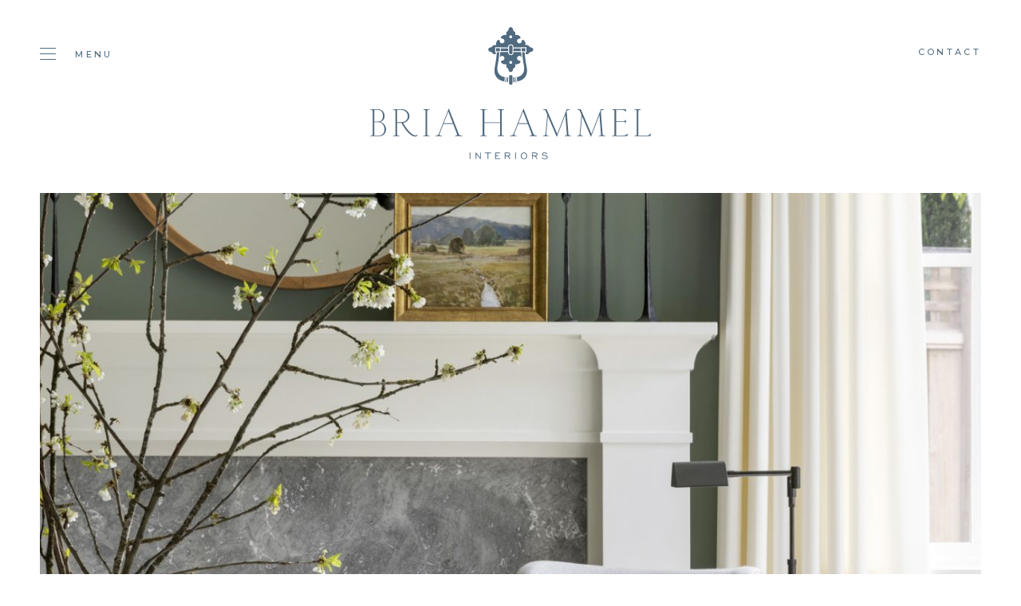

--- FILE ---
content_type: text/html; charset=UTF-8
request_url: https://briahammelinteriors.com/2022/08/11/our-favorite-green-paint-colors/
body_size: 7488
content:
<!doctype html><html lang="en"><head><meta charset="utf-8"><link media="all" href="https://briahammelinteriors.com/wp-content/cache/autoptimize/css/autoptimize_0319c3d2521bde3811821dffd9aebd75.css" rel="stylesheet"><link media="screen" href="https://briahammelinteriors.com/wp-content/cache/autoptimize/css/autoptimize_c373ff8496d24b4d524560b2d315e9d1.css" rel="stylesheet"><title>Our Favorite Green Paint Colors | Bria Hammel Interiors</title><meta name="viewport" content="width=device-width, initial-scale=1, maximum-scale=1, user-scalable=0"> <noscript><style type="text/css">#overlay{display:none}</style></noscript><link rel="stylesheet" href="//fonts.googleapis.com/css?family=Montserrat:400,500"><link rel="stylesheet" href="//maxcdn.bootstrapcdn.com/font-awesome/4.7.0/css/font-awesome.min.css"><meta name='robots' content='index, follow, max-image-preview:large, max-snippet:-1, max-video-preview:-1' /><link rel="canonical" href="https://briahammelinteriors.com/2022/08/11/our-favorite-green-paint-colors/" /><meta property="og:locale" content="en_US" /><meta property="og:type" content="article" /><meta property="og:title" content="Our Favorite Green Paint Colors | Bria Hammel Interiors" /><meta property="og:description" content="Soft and relaxing or moody and luxe - there&#039;s no doubt as to why these green hues are some of our favorites." /><meta property="og:url" content="https://briahammelinteriors.com/2022/08/11/our-favorite-green-paint-colors/" /><meta property="og:site_name" content="Bria Hammel Interiors" /><meta property="article:publisher" content="https://www.facebook.com/BriaHammelInteriors/" /><meta property="article:published_time" content="2022-08-11T10:00:00+00:00" /><meta property="og:image" content="https://briahammelinteriors.com/wp-content/uploads/2022/08/BHI_Redwood_City_Project_033.jpg" /><meta property="og:image:width" content="1601" /><meta property="og:image:height" content="2400" /><meta property="og:image:type" content="image/jpeg" /><meta name="author" content="Bria Hammel Interiors" /><meta name="twitter:card" content="summary_large_image" /><meta name="twitter:label1" content="Written by" /><meta name="twitter:data1" content="Bria Hammel Interiors" /> <script type="application/ld+json" class="yoast-schema-graph">{"@context":"https://schema.org","@graph":[{"@type":"Article","@id":"https://briahammelinteriors.com/2022/08/11/our-favorite-green-paint-colors/#article","isPartOf":{"@id":"https://briahammelinteriors.com/2022/08/11/our-favorite-green-paint-colors/"},"author":{"name":"Bria Hammel Interiors","@id":"https://briahammelinteriors.com/#/schema/person/ebc1e3ce7591c8d7bec9f100fbd39f9b"},"headline":"Our Favorite Green Paint Colors","datePublished":"2022-08-11T10:00:00+00:00","mainEntityOfPage":{"@id":"https://briahammelinteriors.com/2022/08/11/our-favorite-green-paint-colors/"},"wordCount":5,"commentCount":5,"publisher":{"@id":"https://briahammelinteriors.com/#organization"},"image":{"@id":"https://briahammelinteriors.com/2022/08/11/our-favorite-green-paint-colors/#primaryimage"},"thumbnailUrl":"https://briahammelinteriors.com/wp-content/uploads/2022/08/BHI_Redwood_City_Project_033.jpg","keywords":["green paint","interior design","Moody Paint Colors","paint color"],"articleSection":["Interior Design"],"inLanguage":"en-US","potentialAction":[{"@type":"CommentAction","name":"Comment","target":["https://briahammelinteriors.com/2022/08/11/our-favorite-green-paint-colors/#respond"]}]},{"@type":"WebPage","@id":"https://briahammelinteriors.com/2022/08/11/our-favorite-green-paint-colors/","url":"https://briahammelinteriors.com/2022/08/11/our-favorite-green-paint-colors/","name":"Our Favorite Green Paint Colors | Bria Hammel Interiors","isPartOf":{"@id":"https://briahammelinteriors.com/#website"},"primaryImageOfPage":{"@id":"https://briahammelinteriors.com/2022/08/11/our-favorite-green-paint-colors/#primaryimage"},"image":{"@id":"https://briahammelinteriors.com/2022/08/11/our-favorite-green-paint-colors/#primaryimage"},"thumbnailUrl":"https://briahammelinteriors.com/wp-content/uploads/2022/08/BHI_Redwood_City_Project_033.jpg","datePublished":"2022-08-11T10:00:00+00:00","breadcrumb":{"@id":"https://briahammelinteriors.com/2022/08/11/our-favorite-green-paint-colors/#breadcrumb"},"inLanguage":"en-US","potentialAction":[{"@type":"ReadAction","target":["https://briahammelinteriors.com/2022/08/11/our-favorite-green-paint-colors/"]}]},{"@type":"ImageObject","inLanguage":"en-US","@id":"https://briahammelinteriors.com/2022/08/11/our-favorite-green-paint-colors/#primaryimage","url":"https://briahammelinteriors.com/wp-content/uploads/2022/08/BHI_Redwood_City_Project_033.jpg","contentUrl":"https://briahammelinteriors.com/wp-content/uploads/2022/08/BHI_Redwood_City_Project_033.jpg","width":1601,"height":2400},{"@type":"BreadcrumbList","@id":"https://briahammelinteriors.com/2022/08/11/our-favorite-green-paint-colors/#breadcrumb","itemListElement":[{"@type":"ListItem","position":1,"name":"Home","item":"https://briahammelinteriors.com/"},{"@type":"ListItem","position":2,"name":"Blog","item":"https://briahammelinteriors.com/blog/"},{"@type":"ListItem","position":3,"name":"Our Favorite Green Paint Colors"}]},{"@type":"WebSite","@id":"https://briahammelinteriors.com/#website","url":"https://briahammelinteriors.com/","name":"Bria Hammel Interiors","description":"","publisher":{"@id":"https://briahammelinteriors.com/#organization"},"potentialAction":[{"@type":"SearchAction","target":{"@type":"EntryPoint","urlTemplate":"https://briahammelinteriors.com/?s={search_term_string}"},"query-input":{"@type":"PropertyValueSpecification","valueRequired":true,"valueName":"search_term_string"}}],"inLanguage":"en-US"},{"@type":"Organization","@id":"https://briahammelinteriors.com/#organization","name":"Bria Hammel Interiors","url":"https://briahammelinteriors.com/","logo":{"@type":"ImageObject","inLanguage":"en-US","@id":"https://briahammelinteriors.com/#/schema/logo/image/","url":"https://briahammelinteriors.com/wp-content/uploads/2019/05/logo.png","contentUrl":"https://briahammelinteriors.com/wp-content/uploads/2019/05/logo.png","width":353,"height":166,"caption":"Bria Hammel Interiors"},"image":{"@id":"https://briahammelinteriors.com/#/schema/logo/image/"},"sameAs":["https://www.facebook.com/BriaHammelInteriors/","https://instagram.com/briahammelinteriors/","https://www.pinterest.com/BriaHammel/"]},{"@type":"Person","@id":"https://briahammelinteriors.com/#/schema/person/ebc1e3ce7591c8d7bec9f100fbd39f9b","name":"Bria Hammel Interiors","sameAs":["https://briahammelinteriors.com"],"url":"https://briahammelinteriors.com/author/taylor/"}]}</script> <link rel='dns-prefetch' href='//static.klaviyo.com' /><link rel="alternate" type="application/rss+xml" title="Bria Hammel Interiors &raquo; Our Favorite Green Paint Colors Comments Feed" href="https://briahammelinteriors.com/2022/08/11/our-favorite-green-paint-colors/feed/" /> <script type="text/javascript" src="https://briahammelinteriors.com/wp-includes/js/jquery/jquery.min.js?ver=3.7.1" id="jquery-core-js"></script> <script type="text/javascript" src="https://briahammelinteriors.com/wp-includes/js/jquery/jquery-migrate.min.js?ver=3.4.1" id="jquery-migrate-js"></script> <link rel="https://api.w.org/" href="https://briahammelinteriors.com/wp-json/" /><link rel="alternate" title="JSON" type="application/json" href="https://briahammelinteriors.com/wp-json/wp/v2/posts/24778" /><link rel="EditURI" type="application/rsd+xml" title="RSD" href="https://briahammelinteriors.com/xmlrpc.php?rsd" /><meta name="generator" content="WordPress 6.8.3" /><link rel='shortlink' href='https://briahammelinteriors.com/?p=24778' /><link rel="alternate" title="oEmbed (JSON)" type="application/json+oembed" href="https://briahammelinteriors.com/wp-json/oembed/1.0/embed?url=https%3A%2F%2Fbriahammelinteriors.com%2F2022%2F08%2F11%2Four-favorite-green-paint-colors%2F" /><link rel="alternate" title="oEmbed (XML)" type="text/xml+oembed" href="https://briahammelinteriors.com/wp-json/oembed/1.0/embed?url=https%3A%2F%2Fbriahammelinteriors.com%2F2022%2F08%2F11%2Four-favorite-green-paint-colors%2F&#038;format=xml" /><link rel="icon" href="https://briahammelinteriors.com/wp-content/uploads/2019/05/cropped-door-knocker-32x32.jpg" sizes="32x32" /><link rel="icon" href="https://briahammelinteriors.com/wp-content/uploads/2019/05/cropped-door-knocker-192x192.jpg" sizes="192x192" /><link rel="apple-touch-icon" href="https://briahammelinteriors.com/wp-content/uploads/2019/05/cropped-door-knocker-180x180.jpg" /><meta name="msapplication-TileImage" content="https://briahammelinteriors.com/wp-content/uploads/2019/05/cropped-door-knocker-270x270.jpg" /> <script src="//ajax.googleapis.com/ajax/libs/jquery/1.12.4/jquery.min.js"></script> <script>window.jQuery || document.write('<script src="https://briahammelinteriors.com/wp-content/themes/bhi/js/jquery-1.12.4.min.js"><\/script>')</script> <script src="https://kit.fontawesome.com/9a71a2c1ee.js" crossorigin="anonymous"></script>  <script async src="https://www.googletagmanager.com/gtag/js?id=UA-142671235-1"></script> <script>window.dataLayer = window.dataLayer || [];
  function gtag(){dataLayer.push(arguments);}
  gtag('js', new Date());

  gtag('config', 'UA-142671235-1');</script>  <script>!function(f,b,e,v,n,t,s)
{if(f.fbq)return;n=f.fbq=function(){n.callMethod?
n.callMethod.apply(n,arguments):n.queue.push(arguments)};
if(!f._fbq)f._fbq=n;n.push=n;n.loaded=!0;n.version='2.0';
n.queue=[];t=b.createElement(e);t.async=!0;
t.src=v;s=b.getElementsByTagName(e)[0];
s.parentNode.insertBefore(t,s)}(window,document,'script',
'https://connect.facebook.net/en_US/fbevents.js');
fbq('init', '433413667484291');
fbq('track', 'PageView');</script> <noscript> <img height="1" width="1"
src="https://www.facebook.com/tr?id=433413667484291&ev=PageView(44 B)https://www.facebook.com/tr?id=433413667484291&ev=PageView&noscript=1"/> </noscript></head><body><div id="overlay"></div><div id="header"><div class="wrapper montserrat_medium"><div class="cols hide_768"><div class="col one-fifth"> <a href="#" class="toggle"> <span class="hamburger"> <span class="hamburger-box"> <span class="hamburger-inner"></span> </span> </span> <span>Menu</span> </a></div><div class="col three-fifths centertext"><h1>Bria Hammel Interiors</h1> <a href="https://briahammelinteriors.com"><img src="https://briahammelinteriors.com/wp-content/themes/bhi/img/logo.svg" alt="Bria Hammel Interiors" /></a></div><div class="col one-fifth text-right"> <a href="https://briahammelinteriors.com/contact">Contact</a></p></div></div><div class="show_768"><div class="table"><div class="cell"> <img src="https://briahammelinteriors.com/wp-content/themes/bhi/img/logo-mark.svg" alt="Bria Hammel Interiors" /></div><div class="cell logo centertext"> <a href="https://briahammelinteriors.com"><img src="https://briahammelinteriors.com/wp-content/themes/bhi/img/logo-mobile.svg" alt="Bria Hammel Interiors" /></a></div><div class="cell text-right"> <a href="#" class="toggle"> <span class="hamburger"> <span class="hamburger-box"> <span class="hamburger-inner"></span> </span> </span> </a></div></div></div></div></div><div id="post"><div class="feature"><div class="wrapper"> <span class="pinit"> <img src="https://briahammelinteriors.com/wp-content/uploads/2022/08/BHI_Redwood_City_Project_033-1280x760.jpg" alt="" /> <a href="https://pinterest.com/pin/create/bookmarklet/?is_video=false&url=https://briahammelinteriors.com/2022/08/11/our-favorite-green-paint-colors/&media=https%3A%2F%2Fbriahammelinteriors.com%2Fwp-content%2Fuploads%2F2022%2F08%2FBHI_Redwood_City_Project_033.jpg&description=Bria%20Hammel%20Interiors" target="_blank" class="pin"></a> </span><div class="tab"><div class="shadow"></div><div class="box centertext"> <a href="https://briahammelinteriors.com/category/briahammelinteriordesign" class="category montserrat_medium">Interior Design</a></div></div></div></div><div class="meta"><div class="wrapper centertext"><div class="date quickpen">august 11, 2022</div><h1>Our Favorite Green Paint Colors</h1></div></div><div class="content"><div class="wrapper"><div class="post"><p class="large austin_light"><em>Soft and relaxing or moody and luxe &#8211; there&#8217;s no doubt as to why these green hues are some of our favorites.</em></p><div style="max-width:1000px; margin-left:auto; margin-right:auto;"><p><p>If there&#8217;s one thing every BHI follower and stranger has in common it&#8217;s a love for beautiful paint colors &#8211; and we can&#8217;t blame you! With so many colors to choose from, finding the perfect hue for your home can seem daunting. But that&#8217;s where we&#8217;re here to help. We know a thing or two about paint and have definitely had our share of paint color flops, but today, we&#8217;re sharing our tried and true green paint colors that have become our go-to favorites. Whether you&#8217;re looking to add a moody feel to an entertaining area or a bright, happy hue to a mudroom or laundry space, we have a feeling these green hues will be just what you&#8217;re looking for. So without further adieu, say hello to our favorite green paint colors.</p><p><em>p.s. </em>&#8211; be sure to scroll all the way down to the bottom of this post and click on the link to receive all of the paint color sources delivered straight to your inbox!</p></p></div><div class="double_image_row"><div class="cols"><div class="col one-half"><div class="pinit"> <a href="https://briahammelinteriors.com/wp-content/uploads/2022/08/Ashland_Ave_002x.jpg" class="popup" style="display:block; width:100%;"><img decoding="async" src="https://briahammelinteriors.com/wp-content/uploads/2022/08/Ashland_Ave_002x-500x750.jpg" alt="" style="width:100%;" /></a> <a href="https://pinterest.com/pin/create/bookmarklet/?is_video=false&#038;url=https://briahammelinteriors.com/2022/08/11/our-favorite-green-paint-colors/&#038;media=https%3A%2F%2Fbriahammelinteriors.com%2Fwp-content%2Fuploads%2F2022%2F08%2FAshland_Ave_002x.jpg&#038;description=Bria%20Hammel%20Interiors" target="_blank" class="pin"></a></div></div><div class="col one-half"><div class="pinit"> <a href="https://briahammelinteriors.com/wp-content/uploads/2022/08/South_Deer_Lake_Cir_034.jpg" class="popup" style="display:block; width:100%;"><img decoding="async" src="https://briahammelinteriors.com/wp-content/uploads/2022/08/South_Deer_Lake_Cir_034-500x750.jpg" alt="" style="width:100%;" /></a> <a href="https://pinterest.com/pin/create/bookmarklet/?is_video=false&#038;url=https://briahammelinteriors.com/2022/08/11/our-favorite-green-paint-colors/&#038;media=https%3A%2F%2Fbriahammelinteriors.com%2Fwp-content%2Fuploads%2F2022%2F08%2FSouth_Deer_Lake_Cir_034.jpg&#038;description=Bria%20Hammel%20Interiors" target="_blank" class="pin"></a></div></div></div></div><p><div class="" style="display:block; width:100%; max-width:1000px; margin-left:auto; margin-right:auto;"><div class="pinit clearfix"> <a href="https://briahammelinteriors.com/wp-content/uploads/2022/08/BHI_Redwood_City_Project_035.jpg" class="popup"> <img decoding="async" src="https://briahammelinteriors.com/wp-content/uploads/2022/08/BHI_Redwood_City_Project_035-1000x665.jpg" alt="" style="width:100%;" /> </a> <a href="https://pinterest.com/pin/create/bookmarklet/?is_video=false&#038;url=https://briahammelinteriors.com/2022/08/11/our-favorite-green-paint-colors/&#038;media=https%3A%2F%2Fbriahammelinteriors.com%2Fwp-content%2Fuploads%2F2022%2F08%2FBHI_Redwood_City_Project_035.jpg&#038;description=Bria%20Hammel%20Interiors" target="_blank" class="pin"></a></div></div></p><div class="double_image_row"><div class="cols"><div class="col one-half"><div class="pinit"> <a href="https://briahammelinteriors.com/wp-content/uploads/2022/08/BH_Middleton_22-scaled.jpg" class="popup" style="display:block; width:100%;"><img decoding="async" src="https://briahammelinteriors.com/wp-content/uploads/2022/08/BH_Middleton_22-scaled-500x750.jpg" alt="" style="width:100%;" /></a> <a href="https://pinterest.com/pin/create/bookmarklet/?is_video=false&#038;url=https://briahammelinteriors.com/2022/08/11/our-favorite-green-paint-colors/&#038;media=https%3A%2F%2Fbriahammelinteriors.com%2Fwp-content%2Fuploads%2F2022%2F08%2FBH_Middleton_22-scaled.jpg&#038;description=Bria%20Hammel%20Interiors" target="_blank" class="pin"></a></div></div><div class="col one-half"><div class="pinit"> <a href="https://briahammelinteriors.com/wp-content/uploads/2022/08/36_Catbird_Ln_066.jpg" class="popup" style="display:block; width:100%;"><img decoding="async" src="https://briahammelinteriors.com/wp-content/uploads/2022/08/36_Catbird_Ln_066-500x750.jpg" alt="" style="width:100%;" /></a> <a href="https://pinterest.com/pin/create/bookmarklet/?is_video=false&#038;url=https://briahammelinteriors.com/2022/08/11/our-favorite-green-paint-colors/&#038;media=https%3A%2F%2Fbriahammelinteriors.com%2Fwp-content%2Fuploads%2F2022%2F08%2F36_Catbird_Ln_066.jpg&#038;description=Bria%20Hammel%20Interiors" target="_blank" class="pin"></a></div></div></div></div><p><div class="" style="display:block; width:100%; max-width:1000px; margin-left:auto; margin-right:auto;"><div class="pinit clearfix"> <a href="https://briahammelinteriors.com/wp-content/uploads/2022/08/5029_Nob_Hill_Dr_037.jpg" class="popup"> <img decoding="async" src="https://briahammelinteriors.com/wp-content/uploads/2022/08/5029_Nob_Hill_Dr_037-1000x667.jpg" alt="" style="width:100%;" /> </a> <a href="https://pinterest.com/pin/create/bookmarklet/?is_video=false&#038;url=https://briahammelinteriors.com/2022/08/11/our-favorite-green-paint-colors/&#038;media=https%3A%2F%2Fbriahammelinteriors.com%2Fwp-content%2Fuploads%2F2022%2F08%2F5029_Nob_Hill_Dr_037.jpg&#038;description=Bria%20Hammel%20Interiors" target="_blank" class="pin"></a></div></div></p><div class="double_image_row"><div class="cols"><div class="col one-half"><div class="pinit"> <a href="https://briahammelinteriors.com/wp-content/uploads/2022/08/Bria-Hammel-Interiors_StoneLakeProject_202249.jpg" class="popup" style="display:block; width:100%;"><img decoding="async" src="https://briahammelinteriors.com/wp-content/uploads/2022/08/Bria-Hammel-Interiors_StoneLakeProject_202249-500x750.jpg" alt="" style="width:100%;" /></a> <a href="https://pinterest.com/pin/create/bookmarklet/?is_video=false&#038;url=https://briahammelinteriors.com/2022/08/11/our-favorite-green-paint-colors/&#038;media=https%3A%2F%2Fbriahammelinteriors.com%2Fwp-content%2Fuploads%2F2022%2F08%2FBria-Hammel-Interiors_StoneLakeProject_202249.jpg&#038;description=Bria%20Hammel%20Interiors" target="_blank" class="pin"></a></div></div><div class="col one-half"><div class="pinit"> <a href="https://briahammelinteriors.com/wp-content/uploads/2022/08/Rochester-Historic-Project-Bria-Hammel-Interiors20.jpg" class="popup" style="display:block; width:100%;"><img decoding="async" src="https://briahammelinteriors.com/wp-content/uploads/2022/08/Rochester-Historic-Project-Bria-Hammel-Interiors20-500x750.jpg" alt="" style="width:100%;" /></a> <a href="https://pinterest.com/pin/create/bookmarklet/?is_video=false&#038;url=https://briahammelinteriors.com/2022/08/11/our-favorite-green-paint-colors/&#038;media=https%3A%2F%2Fbriahammelinteriors.com%2Fwp-content%2Fuploads%2F2022%2F08%2FRochester-Historic-Project-Bria-Hammel-Interiors20.jpg&#038;description=Bria%20Hammel%20Interiors" target="_blank" class="pin"></a></div></div></div></div><div class="lazyblock-post-button-xK6ja wp-block-lazyblock-post-button"><div style="max-width:1000px; margin: 30px auto; text-align: center;"> <a href="https://briahammelinteriors.com/bhis-favorite-green-paint-colors/" class="button">GET THE PAINT SOURCES</a></div></div><div class="centertext"><div style="max-width:1000px; margin-left:auto; margin-right:auto;"><p><p><em>By entering your email in the link above you are subscribing to the BHI newsletter and agree to receive our emails.</em></p></p></div></div></div></div></div><div id="comments"><div class="wrapper"><div class="heading clearfix"><div class="floatleft"><h2>Comments</h2></div><div class="floatright text-right"> <span class="montserrat_medium">Share</span> <a href="http://www.facebook.com/sharer.php?u=https://briahammelinteriors.com/2022/08/11/our-favorite-green-paint-colors/&t=Our Favorite Green Paint Colors" target="_blank" rel="nofollow"><i class="fa fa-facebook"></i></a> <a href="http://twitter.com/share?url=https://briahammelinteriors.com/?p=24778&text=Our Favorite Green Paint Colors" target="_blank" rel="nofollow"><i class="fa fa-twitter"></i></a> <a href="http://pinterest.com/pin/create/button/?url=https%3A%2F%2Fbriahammelinteriors.com%2F2022%2F08%2F11%2Four-favorite-green-paint-colors%2F&media=https%3A%2F%2Fbriahammelinteriors.com%2Fwp-content%2Fuploads%2F2022%2F08%2FBHI_Redwood_City_Project_033.jpg&description=Our Favorite Green Paint Colors" target="_blank" rel="nofollow"><i class="fa fa-pinterest"></i></a></div></div><div id="comments_list"> <a rel="nofollow" id="cancel-comment-reply-link" href="/in-love-with-lace/#respond" style="display:none;">Cancel Reply</a><div id="respond"><div id="comment_form"><form action="https://briahammelinteriors.com/wp-comments-post.php" method="post" id="commentform" novalidate><div class="clearfix"><div class="floatleft"><div class="field"><div class="label montserrat_medium">Name</div> <input type="text" name="author" id="author" class="austin_light required" value=""></div></div><div class="floatright"><div class="field"><div class="label montserrat_medium">Email <span class="austin_light">Never Published</span></div> <input type="text" name="email" id="email" class="austin_light required email" value=""></div></div></div><div class="field" style="display:none;"><div class="label montserrat_medium">Website</div> <input type="text" name="url" id="url" class="austin_light" value=""></div><div class="field"><div class="label montserrat_medium">Comment</div><textarea name="comment" id="comment" maxlength="1000" class="austin_light required"></textarea></div><div class="submit centertext"> <span><input name="submit" type="submit" value="Send" class="montserrat_medium" /></span></div> <input type='hidden' name='comment_post_ID' value='24778' id='comment_post_ID' /> <input type='hidden' name='comment_parent' id='comment_parent' value='0' /><div class="wantispam-required-fields"><input type="hidden" name="wantispam_t" class="wantispam-control wantispam-control-t" value="1767970598" /><div class="wantispam-group wantispam-group-q" style="clear: both;"> <label>Current ye@r <span class="required">*</span></label> <input type="hidden" name="wantispam_a" class="wantispam-control wantispam-control-a" value="2026" /> <input type="text" name="wantispam_q" class="wantispam-control wantispam-control-q" value="7.4.0" autocomplete="off" /></div><div class="wantispam-group wantispam-group-e" style="display: none;"> <label>Leave this field empty</label> <input type="text" name="wantispam_e_email_url_website" class="wantispam-control wantispam-control-e" value="" autocomplete="off" /></div></div><div id="cancel-comment-reply" class="centertext montserrat_medium"><a rel="nofollow" id="cancel-comment-reply-link" href="/2022/08/11/our-favorite-green-paint-colors/#respond" style="display:none;">Cancel Reply</a></div></form></div></div><ul class="commentslist"><li><div class="comment" id="comment-45463"><div class="author montserrat_medium">CARMEN <span class="date austin_light"> August 11, 2022, 2:26 pm </span></div><p>I personally love this and the colors are so earthy.</p><div class="text-right montserrat_medium"></div></div></li><li><div class="comment" id="comment-51840"><div class="author montserrat_medium">Delores Bloomfield <span class="date austin_light"> December 23, 2022, 12:51 pm </span></div><p>What are the paint colors?</p><div class="text-right montserrat_medium"></div></div><ul class="children"><li><div class="comment" id="comment-61065"><div class="author montserrat_medium">Bria Hammel Interiors <span class="date austin_light"> December 11, 2023, 11:14 am </span></div><p>Hello Delores, please click the button that says "get the paint sources"!</p><div class="text-right montserrat_medium"></div></div></li></ul></li><li><div class="comment" id="comment-65898"><div class="author montserrat_medium">Naomi <span class="date austin_light"> July 6, 2024, 8:49 pm </span></div><p>Paint colors</p><div class="text-right montserrat_medium"></div></div><ul class="children"><li><div class="comment" id="comment-65909"><div class="author montserrat_medium">Bria Hammel Interiors <span class="date austin_light"> July 8, 2024, 3:24 pm </span></div><p>Hi Naomi, please click the 'get the paint sources' button at the bottom of the post and you'll be directed to the correct link!</p><div class="text-right montserrat_medium"></div></div></li></ul></li></ul></div></div></div><div class="related"><div class="wrapper"><h3 class="centertext">You Might Also Like</h3><div class="cols"><div class="col one-third"> <a href="https://briahammelinteriors.com/2025/10/23/a-new-chapter-begins-follow-the-homefront-on-substack/"> <img src="https://briahammelinteriors.com/wp-content/uploads/2025/10/Substack-Header-Image-295x176.jpg" alt="" /> <span class="title austin_light">A New Chapter Begins: Follow The Homefront on Substack!</span> </a></div><div class="col one-third"> <a href="https://briahammelinteriors.com/2025/03/26/march-25-notes/"> <img src="https://briahammelinteriors.com/wp-content/uploads/2025/03/Blog-Banners-16-scaled-295x176.jpg" alt="" /> <span class="title austin_light">March &#8217;25 Notes</span> </a></div><div class="col one-third"> <a href="https://briahammelinteriors.com/2025/03/19/the-bhi-journal-spring-25/"> <img src="https://briahammelinteriors.com/wp-content/uploads/2025/03/Blog-Banners-15-scaled-295x176.jpg" alt="" /> <span class="title austin_light">The BHI Journal: Spring &#8217;25</span> </a></div></div></div></div> <span class="back_to_top montserrat_medium centertext"> <span>Back to Top</span> </span></div><div id="newsletter"><div class="wrapper centertext"><div class="heading montserrat_medium"> Join The List</div><div class="formwrap"><form id="newsletter_form" class="contact-form" action="//manage.kmail-lists.com/subscriptions/subscribe" data-ajax-submit="//manage.kmail-lists.com/ajax/subscriptions/subscribe" method="GET" target="_blank" novalidate autocomplete="off"> <input type="hidden" name="g" value="VnA7h9"> <input type="text" name="email" value="Email Address" class="austin_light" onblur="if(this.value == '') { this.value='Email Address'}" onfocus="if (this.value == 'Email Address') {this.value=''}" /> <input type="submit" value="Submit" class="montserrat_medium" /><div class="klaviyo_messages" style="text-align:left;"><div class="success_message" style="display:none; padding-bottom:8px; font-size:12px; color:#516C84;"></div><div class="error_message" style="display:none; padding-bottom:8px; font-size:12px; color:#516C84;"></div></div></form></div></div></div><div id="footer"><div class="wrapper"><div class="cols centertext"><div class="col one-third show_1024"> <img src="https://briahammelinteriors.com/wp-content/themes/bhi/img/monogram.svg" alt="Bria Hammel Interiors" /><p class="montserrat_medium nomarg">750 Main Street Suite 214<br /> Mendota Heights, MN 55118</p></div><div class="col one-third"><h3>Inquire</h3><p class="montserrat_medium nomarg"> <a href="mailto:&#104;el&#108;&#111;&#64;b&#114;&#105;&#97;hamm&#101;li&#110;&#116;e&#114;&#105;&#111;rs&#46;&#99;o&#109;">&#104;e&#108;&#108;&#111;&#64;&#98;r&#105;aha&#109;mel&#105;n&#116;e&#114;i&#111;r&#115;&#46;com</a><br /> +1 (651) 688 1121<br /></p></div><div class="col one-third hide_1024"> <img src="https://briahammelinteriors.com/wp-content/themes/bhi/img/monogram.svg" alt="Bria Hammel Interiors" /><p class="montserrat_medium nomarg">750 Main Street Suite 214<br /> Mendota Heights, MN 55118</p></div><div class="col one-third"><h3>Follow</h3><div class="social"><ul id="menu-social-menu" class=""><li id="menu-item-39" class="menu-item menu-item-type-custom menu-item-object-custom menu-item-39"><a target="_blank" href="https://www.facebook.com/BriaHammelInteriors/"><i class="fa-brands fa-facebook"></i></a></li><li id="menu-item-40" class="menu-item menu-item-type-custom menu-item-object-custom menu-item-40"><a target="_blank" href="https://instagram.com/briahammelinteriors/"><i class="fa-brands fa-instagram"></i></a></li><li id="menu-item-41" class="menu-item menu-item-type-custom menu-item-object-custom menu-item-41"><a target="_blank" href="https://www.pinterest.com/BriaHammel/"><i class="fa-brands fa-pinterest"></i></a></li><li id="menu-item-42" class="menu-item menu-item-type-custom menu-item-object-custom menu-item-42"><a target="_blank" href="http://www.houzz.com/pro/briahammelinteriors"><i class="fa-brands fa-houzz"></i></a></li><li id="menu-item-24738" class="menu-item menu-item-type-custom menu-item-object-custom menu-item-24738"><a href="https://www.tiktok.com/@briahammelinteriors"><i class="fa-brands fa-tiktok"></i></a></li></ul></div><p class="montserrat_medium nomarg">&copy; 2026 Bria Hammel Interiors</p></div></div></div></div><div id="nav"> <a href="#" class="toggle montserrat_medium"> <span class="hamburger is-active"> <span class="hamburger-box"> <span class="hamburger-inner"></span> </span> </span> Close </a><div class="inner"><div class="scrollbar-inner"><div class="table"><div class="cell"><ul id="menu-main-menu" class="austin_light"><li id="menu-item-25" class="menu-item menu-item-type-post_type menu-item-object-page menu-item-25"><a href="https://briahammelinteriors.com/our-team/">Our Team</a></li><li id="menu-item-26" class="menu-item menu-item-type-post_type menu-item-object-page menu-item-26"><a href="https://briahammelinteriors.com/portfolio/">Portfolio</a></li><li id="menu-item-27" class="menu-item menu-item-type-post_type menu-item-object-page menu-item-27"><a href="https://briahammelinteriors.com/services/">Services</a></li><li id="menu-item-28511" class="menu-item menu-item-type-custom menu-item-object-custom menu-item-28511"><a href="https://briahammelinteriors.substack.com/">Journal</a></li><li id="menu-item-26475" class="menu-item menu-item-type-post_type menu-item-object-page menu-item-26475"><a href="https://briahammelinteriors.com/careers/">Hiring</a></li><li id="menu-item-26499" class="menu-item menu-item-type-post_type menu-item-object-page menu-item-26499"><a href="https://briahammelinteriors.com/collaborations/">Collaborations</a></li><li id="menu-item-30" class="menu-item menu-item-type-post_type menu-item-object-page menu-item-30"><a href="https://briahammelinteriors.com/giftguides/">Shop</a></li><li id="menu-item-24201" class="menu-item menu-item-type-custom menu-item-object-custom menu-item-24201"><a href="https://www.theexpert.com/expert/briahammel">The Expert</a></li><li id="menu-item-28517" class="menu-item menu-item-type-post_type menu-item-object-page current_page_parent menu-item-28517"><a href="https://briahammelinteriors.com/blog/">Blog Archive</a></li><li id="menu-item-31" class="menu-item menu-item-type-post_type menu-item-object-page menu-item-31"><a href="https://briahammelinteriors.com/contact/">Contact</a></li></ul><div class="sister"> <span class="montserrat_medium">Shop Our Sister Company</span> <a href="https://brookeandlou.com/" target="_blank"><img src="https://briahammelinteriors.com/wp-content/themes/bhi/img/brooke-and-lou.svg" alt="Brooke & Lou" /></a></div></div></div></div></div></div><div id="sticky"><div class="wrapper"><div class="table montserrat_medium"><div class="cell"> <a href="https://briahammelinteriors.com"><img src="https://briahammelinteriors.com/wp-content/themes/bhi/img/monogram.svg" alt="Bria Hammel Interiors" /></a></div><div class="cell centertext"><ul id="menu-sticky-menu" class=""><li id="menu-item-32" class="menu-item menu-item-type-post_type menu-item-object-page menu-item-32"><a href="https://briahammelinteriors.com/our-team/">Our Team</a></li><li id="menu-item-33" class="menu-item menu-item-type-post_type menu-item-object-page menu-item-33"><a href="https://briahammelinteriors.com/portfolio/">Portfolio</a></li><li id="menu-item-34" class="menu-item menu-item-type-post_type menu-item-object-page menu-item-34"><a href="https://briahammelinteriors.com/services/">Services</a></li><li id="menu-item-28512" class="menu-item menu-item-type-custom menu-item-object-custom menu-item-28512"><a href="https://briahammelinteriors.substack.com/">Journal</a></li><li id="menu-item-22617" class="menu-item menu-item-type-post_type menu-item-object-page menu-item-22617"><a href="https://briahammelinteriors.com/careers/">Hiring</a></li><li id="menu-item-36" class="menu-item menu-item-type-post_type menu-item-object-page current_page_parent menu-item-36"><a href="https://briahammelinteriors.com/blog/">Blog</a></li><li id="menu-item-24202" class="menu-item menu-item-type-custom menu-item-object-custom menu-item-24202"><a href="https://www.theexpert.com/expert/briahammel">The Expert</a></li><li id="menu-item-37" class="menu-item menu-item-type-post_type menu-item-object-page menu-item-37"><a href="https://briahammelinteriors.com/giftguides/">Shop</a></li><li id="menu-item-38" class="menu-item menu-item-type-post_type menu-item-object-page menu-item-38"><a href="https://briahammelinteriors.com/contact/">Contact</a></li></ul></div><div class="cell text-right"> <a href="https://brookeandlou.com/" target="_blank">Brooke &amp; Lou</a></div></div></div></div> <script src="https://briahammelinteriors.com/wp-content/themes/bhi/js/jquery.scrollbar.min.js"></script> <script src="https://briahammelinteriors.com/wp-content/themes/bhi/js/jquery.cycle2.min.js"></script> <script src="https://briahammelinteriors.com/wp-content/themes/bhi/js/jquery.cycle2.swipe.min.js"></script> <script src="https://briahammelinteriors.com/wp-content/themes/bhi/js/slick.js"></script> <script src="https://briahammelinteriors.com/wp-content/themes/bhi/js/parallax.min.js"></script> <script src="https://briahammelinteriors.com/wp-content/themes/bhi/js/jquery.paroller.min.js"></script> <script src="https://briahammelinteriors.com/wp-content/themes/bhi/js/imagesloaded.pkgd.min.js"></script> <script src="https://briahammelinteriors.com/wp-content/themes/bhi/js/isotope.pkgd.min.js"></script> <script src="https://briahammelinteriors.com/wp-content/themes/bhi/js/infinite-scroll.pkgd.min.js"></script> <script src="https://briahammelinteriors.com/wp-content/themes/bhi/js/jquery.validate.min.js"></script> <script src="https://briahammelinteriors.com/wp-content/themes/bhi/js/magnific-popup.min.js"></script> <script src="https://briahammelinteriors.com/wp-content/themes/bhi/js/scripts.js"></script> <script async type="text/javascript" src="https://static.klaviyo.com/onsite/js/klaviyo.js?company_id=WprLtn"></script>  <script type="text/javascript" src="//www.klaviyo.com/media/js/public/klaviyo_subscribe.js"></script> <script type="text/javascript">KlaviyoSubscribe.attachToForms('#newsletter_form', {
	success_message: 'Thank you for subscribing!',
	  extra_properties: {
	  $source: 'BHI Website Form'
	}
  });</script>  <script type="speculationrules">{"prefetch":[{"source":"document","where":{"and":[{"href_matches":"\/*"},{"not":{"href_matches":["\/wp-*.php","\/wp-admin\/*","\/wp-content\/uploads\/*","\/wp-content\/*","\/wp-content\/plugins\/*","\/wp-content\/themes\/bhi\/*","\/*\\?(.+)"]}},{"not":{"selector_matches":"a[rel~=\"nofollow\"]"}},{"not":{"selector_matches":".no-prefetch, .no-prefetch a"}}]},"eagerness":"conservative"}]}</script> <script async src='//static.klaviyo.com/onsite/js/WprLtn/klaviyo.js?ver=3.7.2'></script><script type="text/javascript" src="https://briahammelinteriors.com/wp-content/plugins/anti-spam/assets/js/anti-spam.js?ver=7.4.0" id="anti-spam-script-js"></script> <script type="text/javascript" id="eic_public-js-extra">var eic_public = {"responsive_breakpoint":"300","responsive_layout":""};</script> <script type="text/javascript" src="https://briahammelinteriors.com/wp-content/plugins/easy-image-collage/js/public.js?ver=1.13.6" id="eic_public-js"></script> <script type="text/javascript" id="kl-identify-browser-js-extra">var klUser = {"current_user_email":"","commenter_email":""};</script> <script type="text/javascript" src="https://briahammelinteriors.com/wp-content/plugins/klaviyo/inc/js/kl-identify-browser.js?ver=3.7.2" id="kl-identify-browser-js"></script> </body></html><!-- Cache Enabler by KeyCDN @ Fri, 09 Jan 2026 14:56:38 GMT (https-index.html) -->

--- FILE ---
content_type: image/svg+xml
request_url: https://briahammelinteriors.com/wp-content/themes/bhi/img/arrow-up.svg
body_size: 126
content:
<?xml version="1.0" encoding="utf-8"?>
<!-- Generator: Adobe Illustrator 16.0.0, SVG Export Plug-In . SVG Version: 6.00 Build 0)  -->
<!DOCTYPE svg PUBLIC "-//W3C//DTD SVG 1.1//EN" "http://www.w3.org/Graphics/SVG/1.1/DTD/svg11.dtd">
<svg version="1.1" id="Layer_1" xmlns="http://www.w3.org/2000/svg" xmlns:xlink="http://www.w3.org/1999/xlink" x="0px" y="0px"
	 width="7px" height="40px" viewBox="16.5 -16.5 7 40" enable-background="new 16.5 -16.5 7 40" xml:space="preserve">
<rect x="19.499" y="-7.999" fill="#D8C3BA" width="1" height="31.499"/>
<polygon fill="#D8C3BA" points="16.5,-7.5 20,-16.5 23.5,-7.5 "/>
</svg>


--- FILE ---
content_type: image/svg+xml
request_url: https://briahammelinteriors.com/wp-content/themes/bhi/img/logo-mark.svg
body_size: 2506
content:
<?xml version="1.0" encoding="utf-8"?>
<!-- Generator: Adobe Illustrator 16.0.0, SVG Export Plug-In . SVG Version: 6.00 Build 0)  -->
<!DOCTYPE svg PUBLIC "-//W3C//DTD SVG 1.1//EN" "http://www.w3.org/Graphics/SVG/1.1/DTD/svg11.dtd">
<svg version="1.1" id="Layer_1" xmlns="http://www.w3.org/2000/svg" xmlns:xlink="http://www.w3.org/1999/xlink" x="0px" y="0px"
	 width="56.379px" height="72.407px" viewBox="0 0 56.379 72.407" enable-background="new 0 0 56.379 72.407" xml:space="preserve">
<rect x="31.484" y="26.686" fill="#526B81" width="9.24" height="3.375"/>
<path fill="#526B81" d="M28.233,34.017c-1.133,0-2.088-0.917-2.088-1.493V23.96c0-0.556,0.932-1.23,2.088-1.23
	c1.156,0,2.088,0.674,2.088,1.23v8.563C30.321,33.1,29.366,34.017,28.233,34.017"/>
<rect x="41.885" y="26.404" fill="#526B81" width="4.737" height="3.938"/>
<rect x="9.756" y="26.404" fill="#526B81" width="4.738" height="3.938"/>
<rect x="15.656" y="26.686" fill="#526B81" width="9.327" height="3.375"/>
<path fill="#526B81" d="M20.081,68.195c-2.111-0.343-7.03-1.566-10.031-5.703c-2.266-3.123-2.899-7.27-1.883-12.326
	c2.103-10.457,2.427-16.792,2.477-18.662h3.167c-0.039,1.709-0.307,7.369-2.09,16.232c-0.912,4.541-0.413,8.189,1.485,10.842
	c2.135,2.982,5.595,3.98,7.548,4.311L20.081,68.195z"/>
<path fill="#526B81" d="M28.19,56.398c-0.897,0-1.752-0.5-2.286-1.336c-0.204-0.318-0.341-0.736-0.431-1.314
	c-0.19-1.227-0.929-2.371-1.798-2.783c-0.7-0.303-1.167-1.084-1.167-1.947l0.01-2.529l-0.674,0.104
	c-0.303,0.048-0.613,0.071-0.922,0.071c-1.788,0-3.464-0.795-4.597-2.18c-0.218-0.267-0.344-0.504-0.385-0.726
	c-0.069-0.374,0.01-0.772,0.227-1.151c0.21-0.367,0.655-0.588,1.19-0.588c0.809,0,1.544-0.303,2.098-0.854
	c0.558-0.555,0.866-1.295,0.866-2.082c0-0.745-0.279-1.457-0.787-2c-0.555-0.644-1.365-1.015-2.22-1.015
	c-1.107,0-2.128,0.637-2.624,1.634h-0.188c0.367-3.222,0.452-5.332,0.471-6.199h0.683v-0.281h9.327v1.301
	c0,1.203,1.449,2.655,3.25,2.655s3.251-1.452,3.251-2.655v-1.301h9.239v0.281h0.683c0.021,0.873,0.106,2.991,0.472,6.199H41.67
	c-0.318-0.672-0.834-1.172-1.461-1.417c-0.371-0.145-0.757-0.217-1.144-0.217c-0.862,0-1.672,0.371-2.225,1.02
	c-0.609,0.674-0.89,1.585-0.745,2.438c0.103,0.609,0.469,1.471,1.635,2.111c0.402,0.221,0.876,0.35,1.41,0.385
	c0.486,0.031,0.877,0.244,1.07,0.584c0.222,0.385,0.3,0.787,0.225,1.166c-0.042,0.217-0.166,0.447-0.378,0.707
	c-1.134,1.389-2.812,2.184-4.601,2.184c-0.31,0-0.618-0.023-0.922-0.071l-0.674-0.104l0.01,2.527c0,0.864-0.474,1.648-1.179,1.954
	c-0.863,0.411-1.596,1.552-1.787,2.778c-0.089,0.576-0.226,0.994-0.43,1.314C29.941,55.898,29.086,56.398,28.19,56.398 M28.19,42.43
	c-1.016,0-1.842,0.826-1.842,1.841c0,1.016,0.826,1.842,1.842,1.842c1.015,0,1.842-0.826,1.842-1.842
	C30.032,43.256,29.205,42.43,28.19,42.43"/>
<path fill="#526B81" d="M24.983,69.068c-0.286-0.146-0.602-0.221-0.924-0.221c-0.267,0-0.533,0.053-0.779,0.155l0.419-6.065
	c0.215,0.094,0.459,0.146,0.704,0.146c0.203,0,0.399-0.035,0.58-0.099V69.068z"/>
<polygon fill="#526B81" points="21.111,68.826 21.958,62.621 22.578,62.312 22.075,69.585 "/>
<path fill="#526B81" d="M35.708,62.875c1.937-0.34,5.368-1.352,7.48-4.318c1.885-2.649,2.38-6.289,1.47-10.82
	c-1.782-8.867-2.051-14.524-2.09-16.232h3.168c0.049,1.871,0.374,8.204,2.477,18.662c1.021,5.077,0.387,9.236-1.885,12.363
	c-3.025,4.169-8.223,5.373-9.946,5.666L35.708,62.875z"/>
<path fill="#526B81" d="M7.381,33.882c-0.864,0-1.649-0.474-1.953-1.18c-0.412-0.864-1.554-1.598-2.781-1.787
	c-0.576-0.089-0.993-0.227-1.312-0.43C0.499,29.95,0,29.096,0,28.199s0.499-1.752,1.335-2.287c0.319-0.203,0.737-0.339,1.313-0.429
	c1.226-0.191,2.371-0.93,2.785-1.8c0.302-0.699,1.083-1.167,1.947-1.167l2.529,0.01l-0.105-0.674
	c-0.047-0.302-0.071-0.611-0.071-0.922c0-1.786,0.794-3.461,2.178-4.594c0.293-0.241,0.577-0.377,0.844-0.404
	c0.049-0.004,0.101-0.007,0.153-0.007c0.797,0,1.442,0.623,1.469,1.418c0.044,1.305,0.778,2.403,1.87,2.796
	c0.345,0.124,0.702,0.188,1.06,0.188c0.852,0,1.659-0.365,2.216-1c0.507-0.555,0.798-1.289,0.798-2.014
	c0-0.788-0.308-1.526-0.866-2.082c-0.552-0.551-1.287-0.853-2.07-0.853c-0.562,0-1.008-0.22-1.218-0.589
	c-0.217-0.38-0.295-0.777-0.227-1.149c0.041-0.224,0.167-0.461,0.385-0.728c1.134-1.384,2.809-2.18,4.597-2.18
	c0.309,0,0.619,0.025,0.922,0.072l0.674,0.105l-0.01-2.528c0-0.864,0.474-1.649,1.178-1.954c0.864-0.412,1.598-1.555,1.787-2.78
	c0.09-0.577,0.227-0.994,0.431-1.313C26.438,0.499,27.293,0,28.19,0c0.896,0,1.751,0.5,2.286,1.336
	c0.204,0.318,0.34,0.735,0.43,1.312c0.19,1.228,0.931,2.372,1.799,2.785c0.703,0.304,1.167,1.079,1.167,1.459L33.863,9.91
	l0.673-0.105c0.303-0.047,0.612-0.072,0.922-0.072c1.788,0,3.463,0.794,4.596,2.179c0.24,0.293,0.376,0.578,0.402,0.846
	c0.006,0.05,0.008,0.101,0.008,0.151c0,0.792-0.619,1.437-1.409,1.469c-1.018,0.039-1.946,0.532-2.484,1.319
	c-0.897,1.31-0.513,2.755,0.267,3.605c0.555,0.651,1.369,1.026,2.231,1.026c0.384,0,0.767-0.072,1.137-0.214
	c1.088-0.422,1.794-1.501,1.797-2.752c0.001-0.533,0.221-0.976,0.589-1.186c0.292-0.167,0.589-0.252,0.884-0.252
	c0.094,0,0.188,0.009,0.28,0.027c0.217,0.043,0.447,0.167,0.707,0.378c1.39,1.135,2.185,2.811,2.185,4.601
	c0,0.311-0.024,0.619-0.071,0.924l-0.104,0.672l2.527-0.01c0.864,0,1.649,0.475,1.952,1.179c0.412,0.865,1.556,1.597,2.781,1.788
	c0.576,0.09,0.994,0.226,1.312,0.429c0.838,0.535,1.336,1.39,1.336,2.287c0,0.896-0.498,1.751-1.336,2.286
	c-0.318,0.204-0.735,0.341-1.312,0.43c-1.228,0.189-2.373,0.931-2.785,1.799c-0.302,0.699-1.084,1.167-1.947,1.168l-1.978-0.009
	c-0.078-1.091-0.111-1.884-0.124-2.369h0.888v-6.261h-7.063v0.283h-9.239V23.96c0-1.273-1.519-2.39-3.251-2.39
	c-1.731,0-3.25,1.117-3.25,2.39v1.566h-9.327v-0.283H8.594v6.261h0.887c-0.012,0.485-0.045,1.278-0.123,2.369L7.381,33.882z
	 M28.19,10.284c-1.016,0-1.842,0.826-1.842,1.841c0,1.015,0.826,1.841,1.842,1.841c1.015,0,1.842-0.826,1.842-1.841
	C30.032,11.11,29.205,10.284,28.19,10.284"/>
<path fill="#526B81" d="M31.484,63.015c0.181,0.064,0.377,0.098,0.579,0.098c0.246,0,0.489-0.051,0.705-0.145l0.419,6.068
	c-0.237-0.098-0.5-0.146-0.771-0.146c-0.328,0-0.652,0.074-0.932,0.211V63.015z"/>
<polygon fill="#526B81" points="33.891,62.357 34.57,62.748 35.309,68.97 34.393,69.628 "/>
<path fill="#526B81" d="M28.233,72.407c-1.153,0-2.088-1.005-2.088-1.661V61.49c0-0.623,0.932-1.377,2.088-1.377
	c1.156,0,2.088,0.754,2.088,1.377v9.256C30.321,71.402,29.386,72.407,28.233,72.407"/>
</svg>
